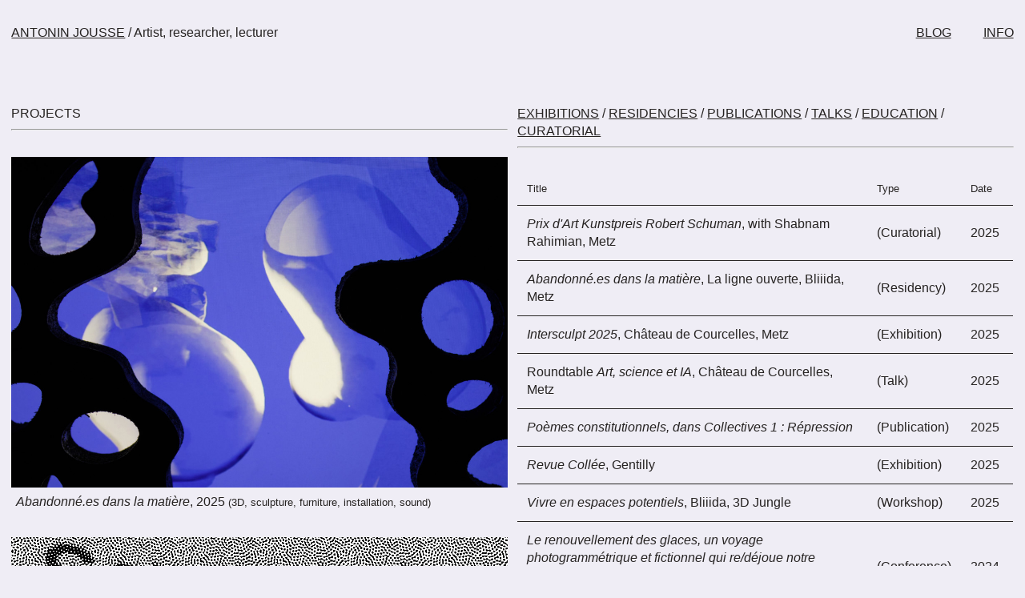

--- FILE ---
content_type: text/html
request_url: http://antoninjousse.com/
body_size: 5259
content:
<!DOCTYPE html>
<html lang="en">

<head>
    <meta charset="UTF-8">
    <meta name="viewport" content="width=device-width, initial-scale=1.0">
    <link rel="stylesheet" href="style.css">
    <title>Antonin Jousse</title>
</head>

<body>
    <header>
        <h1><a href="index.html">ANTONIN JOUSSE</a> / Artist, researcher, lecturer
            <!--<br><small style="text-indent: 2em; color: gray;">UPCOMING: <br> - Residency <i>Abandonned in Matter</i>, Bliiida, Metz, 09-10.2025 <br>- Coordination of <i>Prix d'Art Robert Schuman</i>, Metz, 13.11.2025-11.01.2026</small>-->
        </h1>
        <ul>
            <li><a href="BLOG/index.html" target="_blank">BLOG</a></li>
            <!--<li><a href="store.html">STORE</a></li>-->
            <li><a href="info.html">INFO</a></li>
        </ul>
    </header>


    <div class="contenu">

        <div class="gauche">
            <h3>PROJECTS</h3>
            <hr>
             <a href="PROJECTS/matiere.html"><img src="IMAGES/TRAVAUX/matiere05.jpg" alt="Abandonné.es dans la matière, 2025" title="Abandonné.es dans la matière, 2025" style="padding-top: 4%;"></a>
            <h4><a href="PROJECTS/matiere.html"><i>Abandonné.es dans la matière</i>, 2025 <small>(3D, sculpture, furniture, installation, sound)</small></a></h4>

            <a href="PROJECTS/poemes-constitutionnels.html"><img src="IMAGES/TRAVAUX/poemes-c-vignette-trame.jpg" alt="Poèmes constitutionnels, 2024" title="Poèmes constitutionnels, 2024"></a>
            <h4><a href="PROJECTS/poemes-constitutionnels.html"><i>Poèmes constitutionnels</i>, 2024-2025 <small>(generated poems, 3D, animation, print)</small></a></h4>

            <a href="PROJECTS/planets.html"><img src="IMAGES/TRAVAUX/planet01.jpg" alt="Uninhabitable Planets, 2024"
                    title="Uninhabitable Planets, 2024"></a>
            <h4><a href="PROJECTS/planets.html"><i>Uninhabitable Planets</i>, 2024-2025 <small>(3D, video, satellite
                        views, data)</small></a></h4>

            <a href="PROJECTS/slavery.html"><img src="IMAGES/TRAVAUX/slavery-for-the-life.jpg"
                    alt="Slavery for the life, 2021" title="Slavery for the life, 2021"></a>
            <h4><a href="PROJECTS/slavery.html"><i>Slavery for the Life</i>, 2021 <small>(installation, text generator,
                        smartphone, dirt)</small></a></h4>

            <a href="PROJECTS/ici-et-ailleurs.html"><img src="IMAGES/TRAVAUX/ici-ailleurs.png"
                    alt="Ici et ailleurs, 2020" title="Ici et ailleurs, 2020"></a>
            <h4><a href="PROJECTS/ici-et-ailleurs.html"><i>Ici et ailleurs</i>, 2020 <small>(3D, photogrametry, print on
                        Dibond)</small></a></h4>

            <a href="PROJECTS/dr2.html"><img src="IMAGES/TRAVAUX/dr2_01.jpg" alt="Digital Realties #2, 2019"
                    title="Digital Realties #2, 2019"></a>
            <h4><a href="PROJECTS/dr2.html"><i>Digital Realities #2</i>, 2019, with Ali Honarvar <small>(scultpure, 3D,
                        interactivity, generative, database)</small></a></h4>

            <a href="PROJECTS/dr1.html"><img src="IMAGES/TRAVAUX/dr01.jpg" alt="Digital Realties #1, 2018"
                    title="Digital Realties #1, 2018"></a>
            <h4><a href="PROJECTS/dr1.html"><i>Digital Realities #1</i>, 2018, with Ali Honarvar <small>(scultpure, 3D,
                        interactivity, screens)</small></a></h4>

            <a href="PROJECTS/tunepriespasbien.html"><img src="IMAGES/TRAVAUX/hamlet08.jpg"
                    alt="Tu ne pries pas bien, 2016" title="Tu ne pries pas bien, 2016"></a>
            <h4><a href="PROJECTS/tunepriespasbien.html"><i>Tu ne pries pas bien</i>, 2016 <small>(video,
                        installation)</small></a></h4>

            <a href="PROJECTS/tracking.html"><img src="IMAGES/TRAVAUX/tracking02.jpg" alt="Tracking, 2014"
                    title="Tracking, 2014"></a>
            <h4><a href="PROJECTS/tracking.html"><i>Tracking</i>, 2014 <small>(interactive video,
                        installation)</small></a></h4>

            <a href="PROJECTS/wakeup.html"><img src="IMAGES/TRAVAUX/wakeup05.jpg" alt="Wake Up, 2013"
                    title="Wake Up, 2013" </a>
                <h4><a href="PROJECTS/wakeup.html"><i>Wake Up</i>, 2013 <small>(interactive video,
                            installation)</small></a></h4>

                <a href="PROJECTS/enattente.html"><img src="IMAGES/TRAVAUX/enattente02.jpg" alt="En attente, 2012"
                        title="En attente, 2012"></a>
                <h4><a href="PROJECTS/enattente.html"><i>En attente</i>, 2012 <small>(interactive video, installation,
                            six chairs, a red phone)</small></a></h4>

        </div>

        <div class="droite">
            <div>
                <button onclick="document.location = 'index-exposition.html';" class="btn-publication">EXHIBITIONS</button> /
                <button onclick="document.location = 'index-residencies.html';" class="btn-publication">RESIDENCIES</button> /
                <button onclick="document.location = 'index-publication.html';" class="btn-publication">PUBLICATIONS</button> /
                <button onclick="document.location = 'index-talks.html';" class="btn-talks">TALKS</button> /
                <button onclick="document.location = 'index-education.html';" class="btn-education">EDUCATION</button> /
                <button onclick="document.location = 'index-curatorial.html';" class="btn-curatorial">CURATORIAL</button>
                <hr>
            </div>

            <br>
            <table>
                <tr>
                    <th>Title</th>
                    <th>Type</th>
                    <th>Date</th>
                </tr>
                <tr onclick=window.open('https://prix-art-robert-schuman.eu/') class="jaune">
                    <td><i>Prix d'Art Kunstpreis Robert Schuman</i>, with Shabnam Rahimian, Metz</td>
                    <td>(Curatorial)</td>
                    <td>2025</td>
                </tr>
                <tr onclick=window.open('https://laligneouverte.com/HTML/PROJETS/PAGES-PROJET/abandonne-matiere.html') class="jaune">
                    <td><i>Abandonné.es dans la matière</i>, La ligne ouverte, Bliiida, Metz</td>
                    <td>(Residency)</td>
                    <td>2025</td>
                </tr>
                <tr onclick=window.open('https://www.arsmathematica.org/IS2025/') class="jaune">
                    <td><i>Intersculpt 2025</i>, Château de Courcelles, Metz</td>
                    <td>(Exhibition)</td>
                    <td>2025</td>
                </tr>
                <tr onclick=window.open('https://www.arsmathematica.org/IS2025/IS2025-programme.pdf') class="jaune">
                    <td>Roundtable <i>Art, science et IA</i>, Château de Courcelles, Metz</td>
                    <td>(Talk)</td>
                    <td>2025</td>
                </tr>
                <tr onclick=window.open('IMAGES/PDF/collectives-repression-publi.pdf') class="jaune">
                    <td><i>Poèmes constitutionnels, dans <i>Collectives 1 : Répression</i></td>
                    <td>(Publication)</td>
                    <td>2025</td>
                </tr>

                <tr onclick=window.open('https://www.instagram.com/revue.collee/') class="jaune">
                    <td><i>Revue Collée</i>, Gentilly</td>
                    <td>(Exhibition)</td>
                    <td>2025</td>
                </tr>
                <tr onclick="document.location = 'RESEARCH/3dbliiida.html';" class="orange">
                    <td><i>Vivre en espaces potentiels</i>, Bliiida, 3D Jungle</td>
                    <td>(Workshop)</td>
                    <td>2025</td>
                </tr>
                <tr onclick=window.open('https://www.esam-c2.fr/IMG/pdf/lab_mod_maquette-depliant-colloque-web.pdf')
                    class="jaune">
                    <td><i>Le renouvellement des glaces, un voyage photogrammétrique et fictionnel qui re/déjoue notre
                            compréhension spatio-temporelle du monde</i>, esam Caen, Université de Montpellier, Rirra21
                        lab festival Interstice</td>
                    <td>(Conference)</td>
                    <td>2024</td>
                </tr>
                <tr onclick=window.open('https://espritfutur.fr/') class="jaune">
                    <td><i>Le renouvellement des glaces : une fiction pour questionner notre perception des
                            transformations géologiques</i>, Université Aix-Marseille</td>
                    <td>(Conference)</td>
                    <td>2024</td>
                </tr>
                <tr onclick="document.location = 'RESEARCH/enchainements.html';" class="orange">
                    <td><i>Enchaînements : une étude visuelle et chorégraphique des corps numérisés</i>, Centre
                        Pompidou-Metz</td>
                    <td>(Workshop)</td>
                    <td>2024</td>
                </tr>
                <tr onclick=window.open('https://lamire.esa-n.info/01-energie/article/a-perte-d-energie/') class="vert">
                    <td><i>À perte d'énergie, la survie du numérique sans électricité ?</i>, revue "La Mïre"</td>
                    <td>(Publication)</td>
                    <td>2023</td>
                </tr>

                <tr class="jaune">
                    <td><i>Performer le réel</i>, conférences performées de Judith Deschamps et Hubert Renard</td>
                    <td>(Organizer)</td>
                    <td>2023</td>
                </tr>

                <tr onclick=window.open('https://itch.io/jam/onfm23') class="orange">
                    <td><i>Grande Game Jam</i>, Centre Pompidou-Metz, Octobre Numérique Arles</td>
                    <td>(Workshop)</td>
                    <td>2023</td>
                </tr>
                <tr onclick=window.open('https://stellasf.hypotheses.org/files/2023/11/Lagoguey-Goffette-SF-Pouvoir-Conscience-pr-diffusion-150DPI.pdf')
                    class="vert">
                    <td><i>Juste au cas où ... la peur de l'autonomie des machines</i></td>
                    <td>(Publication)</td>
                    <td>2023</td>
                </tr>
                <tr onclick=window.open('https://www.decitre.fr/livres/les-ruines-ont-de-l-avenir-9791094360316.html')
                    class="vert">
                    <td><i>Le numérique n'oublie pas. Hypermnésie et probabilité, vers une nouvelle forme
                            d'invisibilisation</i></td>
                    <td>(Publication)</td>
                    <td>2023</td>
                </tr>
                <tr onclick=window.open('https://www.centrepompidou-metz.fr/fr/programmation/conference/metz-semi-marathon')
                    class="jaune">
                    <td><i>Metz Semi-Marathon</i> with Hans Ulrich Obrist</td>
                    <td>(Talk)</td>
                    <td>2023</td>
                </tr>
                <tr onclick="document.location = 'RESEARCH/worldbuilding-workshop.html';" class="orange">
                    <td><i>Interactivité, jeu vidéo et perception du public</i>, Centre Pompidou-Metz</td>
                    <td>(Workshop)</td>
                    <td>2023</td>
                </tr>
                <tr onclick="document.location = 'RESEARCH/just-in-case-conf.html';" class="jaune">
                    <td><i>Juste au cas où ... la peur de l'autonomie des machines</i>, Université de Reims</td>
                    <td>(Conference)</td>
                    <td>2022</td>
                </tr>
                <tr onclick="document.location = 'RESEARCH/thesis.html';" class="vert">
                    <td><i>Connected sensorialities: Re-evaluating the notion of interactivity in the contemporary field
                            of digital arts</i></td>
                    <td>(Ph.D. Thesis)</td>
                    <td>2021</td>
                </tr>
                <tr onclick=window.open('https://espacecroise.com/le-cloud-nest-pas-un-nuage/') class="jaune">
                    <td><i>Le Cloud n'est pas un nuage</i>, Espace Croisé</td>
                    <td>(Talk)</td>
                    <td>2021</td>
                </tr>
                <tr onclick="document.location = 'RESEARCH/mdam.html';" class="rouge">
                    <td><i>Mémoire des autres mondes</i>, Espace Croisé</td>
                    <td>(Curator)</td>
                    <td>2021</td>
                </tr>
                <tr onclick=window.open('https://laligneouverte.com/atelier_dessine-moi-une-connexion.html')
                    class="orange">
                    <td><i>Dessine-moi une connexion!</i></td>
                    <td>(Workshop)</td>
                    <td>2021</td>
                </tr>
                <tr onclick=window.open('https://laligneouverte.com/atelier_programmation-4-7.html') class="orange">
                    <td><i>Création, programmation et aventure ... sans écran</i></td>
                    <td>(Workshop)</td>
                    <td>2020-2022</td>
                </tr>

                <tr onclick=window.open('https://espacecroise.com/antonin-jousee/') class="orange">
                    <td>Associated artist of Espace Croisé, Roubaix</td>
                    <td>(Residency)</td>
                    <td>2020-2021</td>
                </tr>

                <tr onclick="document.location = 'RESEARCH/workshop-lille.html';" class="orange">
                    <td><i>Art numérique et programmation créative</i>, Université de Lille</td>
                    <td>(Workshop)</td>
                    <td>2019-2021</td>
                </tr>
                <tr onclick=window.open('https://journals.openedition.org/edc/10382') class="vert">
                    <td><i>Rétro-ingénierie du web-documentaire "Find mi in Kakuma" : l'impasse méthodologique de l'UX
                            design</i></td>
                    <td>(Publication)</td>
                    <td>2020</td>
                </tr>
                <tr onclick=window.open('https://www.reconnectfestival.com/videos?wix-vod-video-id=e6JNI-OnEGU&wix-vod-comp-id=comp-kcs3wlz1')
                    class="jaune">
                    <td><i>The Internet, the new Outside</i>, Re-connect Performance Festival</td>
                    <td>(Talk)</td>
                    <td>2020</td>
                </tr>
                <tr onclick=window.open('https://hal.science/hal-02180632/document') class="vert">
                    <td>Audit ergonomique du web-documentaire <i>Find Me in Kakuma</i></td>
                    <td>(Publication)</td>
                    <td>2019</td>
                </tr>
                <tr onclick=window.open('https://espacecroise.com/back-forward-2/') class="jaune">
                    <td><i>Back / Forward #2</i>, Espace Croisé, Roubaix</td>
                    <td>(Exhibition)</td>
                    <td>2019</td>
                </tr>
                <tr onclick=window.open('https://espacecroise.com/ali-honarvar-et-antonin-jousse-digital-realities2-2019/') class="jaune">
                    <td><i>Digital Realities #2</i>, Espace Croisé, Roubaix</td>
                    <td>(Residency)</td>
                    <td>2019</td>
                </tr>
                <tr class="jaune">
                    <td><i>Humains et machines : parlons-nous le même langage ?</i>, La Condition Publique, Roubaix</td>
                    <td>(Organizer)</td>
                    <td>2019</td>
                </tr>
                <tr class="jaune">
                    <td><i>Dialoguer avec les machines ou naviguer dans notre mémoire ?</i>, La Condition Publique,
                        Roubaix</td>
                    <td>(Conference)</td>
                    <td>2019</td>
                </tr>
                <tr onclick=window.open('https://laligneouverte.com/index.html') class="rouge">
                    <td>La ligne ouverte</td>
                    <td>(Curator)</td>
                    <td>Since 2019</td>
                </tr>
                <tr class="jaune">
                    <td><i>"The Punishment", une esthétique du contrôle chez Filipe Vilas-Boas</i>, UPHF</td>
                    <td>(Conference)</td>
                    <td>2019</td>
                </tr>
                <tr class="jaune">
                    <td>Table ronde avec Fabien Zocco, exposition <i>Dialogues machines</i>, Espace Croisé</td>
                    <td>(Talk)</td>
                    <td>2019</td>
                </tr>
                <tr onclick=window.open('https://dunkerque-culture.sortir.eu/evenements/colloque-le-numerique-bouleverse-t-il-les-mondes-de-l-art')
                    class="jaune">
                    <td><i>Arts numériques, interactivité et robotique, face à quoi se retrouve le public ?</i>, Ulco
                        Dunkerque</td>
                    <td>(Conference)</td>
                    <td>2019</td>
                </tr>

                <tr onclick=window.open('https://www.actuia.com/evenements/intelligence-artificielle-et-arts-numeriques/')
                    class="jaune">
                    <td>Table ronde <i>Intelligence Artificielle et arts numériques</i>, with Fabien Zocco, Laurent
                        Renard and Tristan Alexandre, Serres Numériques, Valenciennes</td>
                    <td>(Talk)</td>
                    <td>2018</td>
                </tr>

                <tr onclick=window.open('https://presses-universitaires.univ-amu.fr/formes-audiovisuelles-connectees')
                    class="vert">
                    <td><i>Interaction et narration, une nouvelle approche du temps</i></td>
                    <td>(Publication)</td>
                    <td>2018</td>
                </tr>

                <tr onclick=window.open('https://www.editions-hermann.fr/livre/9782705695729') class="vert">
                    <td><i>Art numérique, une étude de la recherche en art</i></td>
                    <td>(Publication)</td>
                    <td>2018</td>
                </tr>

                <tr onclick=window.open('http://tadaexfestival.com/2018/') class="jaune">
                    <td><i>TADAEX 2018</i>, Tehran, Iran</td>
                    <td>(Exhibition)</td>
                    <td>2018</td>
                </tr>

                <tr onclick=window.open('http://tadaexfestival.com/2018/work.php?id=2') class="jaune">
                    <td><i>Digital Realities #1</i>, with Ali Honarvar, Nabshi Center and Kooshk Residency, Tehran, Iran</td>
                    <td>(Residency)</td>
                    <td>2018</td>
                </tr>

                <tr onclick=window.open('https://darz.art/en/artfairs/tadaex/57') class="jaune">
                    <td><i>Sensoriality of Computer in Digital Art: between Presence and Absence</i>, TADAEX Festival
                    </td>
                    <td>(Conference)</td>
                    <td>2018</td>
                </tr>

                <tr onclick=window.open('https://darz.art/en/artfairs/tadaex/57') class="jaune">
                    <td>Artist Talk: <i>Digital Realities</i>, TADAEX Festival</td>
                    <td>(Talk)</td>
                    <td>2018</td>
                </tr>

                <tr class="jaune">
                    <td><i>Médias interactifs et sensorialités : les échanges entre écrans et corps en art
                            numérique</i>, colloque IMPEC 2018, ENS Lyon</td>
                    <td>(Conference)</td>
                    <td>2018</td>
                </tr>

                <tr class="jaune">
                    <td><i>La sensibilité des machines. La place de l’ordinateur dans les œuvres interactives
                            contemporaines</i>, laboratoire CALHISTE, Valenciennes</td>
                    <td>(Conference)</td>
                    <td>2018</td>
                </tr>

                <tr onclick=window.open('https://mdc.umons.ac.be/fr/presentation-du-mdc2022/') class="jaune">
                    <td><i>L’interactivité en art, une esthétique du contrôle</i>, Arenberg Creative Mine, UMons</td>
                    <td>(Talk)</td>
                    <td>2018</td>
                </tr>

                <tr onclick=window.open('https://mdc.umons.ac.be/fr/presentation-du-mdc2022/') class="jaune">
                    <td><i>Le concept de contrôle dans les créations artistiques interactives contemporaines</i>,
                        Arenberg Creative Mine</td>
                    <td>(Talk)</td>
                    <td>2018</td>
                </tr>

                <tr class="jaune">
                    <td><i>Les médias en art</i>, UPHF, Valenciennes</td>
                    <td>(Conference)</td>
                    <td>2017</td>
                </tr>

                <tr onclick=window.open('http://www.iflab.net/') class="orange">
                    <td><i>!f Lab, Prototype Jam</i>, by IdDops, Lille, Imaginarium</td>
                    <td>(Workshop)</td>
                    <td>2017</td>
                </tr>

                <tr class="jaune">
                    <td><i>Shakespeare</i>, Le Grand Duc, Valenciennes</td>
                    <td>(Exhibition)</td>
                    <td>2016</td>
                </tr>

                <tr class="jaune">
                    <td><i>Musique minimaliste et écriture interactive</i>, laboratoire CALHISTE, Valenciennes</td>
                    <td>(Conference)</td>
                    <td>2016</td>
                </tr>

                <tr onclick=window.open('https://calenda.org/337735') class="jaune">
                    <td><i>Interaction et narration, une nouvelle approche du temps</i>, Université Toulouse Jean Jaurès
                        and Montpellier Paul-Valéry, La Panacée</td>
                    <td>(Conference)</td>
                    <td>2016</td>
                </tr>

                <tr onclick=window.open('https://mdc.umons.ac.be/fr/presentation-du-mdc2022/') class="jaune">
                    <td><i>Art numérique et nouvelles écritures</i>, UMons</td>
                    <td>(Talk)</td>
                    <td>2016</td>
                </tr>

                <tr onclick=window.open('IMAGES/CONFERENCES/fabriquerlesimages.pdf') class="jaune">
                    <td><i>Fabriquer les images, réinventer la ville</i>, conference, laboratoire CALHISTE and DeVisu,
                        Arenberg Creative Mine, Serres Numériques Valenciennes, UPHF</td>
                    <td>(Organizer)</td>
                    <td>2015</td>
                </tr>

                <tr class="jaune">
                    <td><i>Art interactif, du temps filmé au temps acté</i>, laboratoire CALHISTE, Valenciennes</td>
                    <td>(Conference)</td>
                    <td>2015</td>
                </tr>

                <tr onclick="document.location = 'IMAGES/CONF-DOCS/antonin-jousse_poster02_A0.pdf';" class="jaune">
                    <td><i>Art numérique, une autre approche du doctorat en art</i>, laboratoire CALHISTE, Valenciennes
                    </td>
                    <td>(Conference)</td>
                    <td>2015</td>
                </tr>

                <tr onclick=window.open('https://mdc.umons.ac.be/fr/presentation-du-mdc2022/') class="jaune">
                    <td><i>Tracking</i>, UMons</td>
                    <td>(Talk)</td>
                    <td>2015</td>
                </tr>
            </table>
        </div>

    </div>

    <footer>
        <p>antonin jousse © 2025</p>
        <a href="https://fightfascism.glitch.me/" target="_blank"><img
                src="https://cdn.glitch.com/2249eb84-18cb-406f-a492-82a272962e6f%2Ffightfascismpink-220xpx.jpg"
                title="Fight Fascism sticker by Angus Johnston" alt="Fight fascism" width="150" height="25"
                style="max-width: 100%;"></a>
    </footer>

</body>

</html>

--- FILE ---
content_type: text/css
request_url: http://antoninjousse.com/style.css
body_size: 1845
content:
/*
  _____        _____ ______ 
 |  __ \ /\   / ____|  ____|
 | |__) /  \ | |  __| |__   
 |  ___/ /\ \| | |_ |  __|  
 | |  / ____ \ |__| | |____ 
 |_| /_/    \_\_____|______|
                            
*/

html {
    margin: .5%;
}

/*
COULEURS DU SITE :
textes :
noir #262322
gris sombre #ADB6C4
fond gris :
blanc #efedf5
jaune :
liens #FFF78A

*/


body {
    color: #262322;
    background-color: #efedf5;

}

/*
@media (prefers-color-scheme: dark) {
    body {
        color: #F8F8F8;
        background-color: #1B1B1B;
    }
}
*/

::selection {
    background-color: #FFF78A;
    color: #262322;
    -webkit-text-fill-color: #262322;
}

::-webkit-scrollbar {
    display: none;
    }

/*
  _    _ ______          _____  ______ _____  
 | |  | |  ____|   /\   |  __ \|  ____|  __ \ 
 | |__| | |__     /  \  | |  | | |__  | |__) |
 |  __  |  __|   / /\ \ | |  | |  __| |  _  / 
 | |  | | |____ / ____ \| |__| | |____| | \ \ 
 |_|  |_|______/_/    \_\_____/|______|_|  \_\
                                              
*/

header {
    display:flex;
    flex-wrap: nowrap;
    flex-direction: row;
    justify-content: space-between;
    align-items: baseline;
    padding-bottom: 5%;
}

header h1 {
    font-family: sans-serif;
    line-height: 1.4;
    font-size: 1em;
    font-weight: normal;
    color: #262322;
}

header ul {
    display: flex;
    padding-left: 30%;
    list-style: none;
}

header li {
    padding-left: 40px;
    font-family: sans-serif;
    line-height: 1.4;
    font-size: 1em;
    font-weight: normal;
    color: #262322;
}

header a {
    text-decoration: underline;
    color: #262322;
}

header a:hover {
    text-decoration: none;
    background-color: #FFF78A;
}

/*
   _____ ____  _   _ _______ ______ _   _ _    _ 
  / ____/ __ \| \ | |__   __|  ____| \ | | |  | |
 | |   | |  | |  \| |  | |  | |__  |  \| | |  | |
 | |   | |  | | . ` |  | |  |  __| | . ` | |  | |
 | |___| |__| | |\  |  | |  | |____| |\  | |__| |
  \_____\____/|_| \_|  |_|  |______|_| \_|\____/ 
                                                 
*/

.contenu {
    display: flex;
    flex-wrap: nowrap;
    justify-content:flex-start;
    align-items: stretch ;

    height: 80vh;
}

@media (orientation: portrait) {
    .contenu {
        flex-wrap: wrap;
        height: auto;
    }
}

/*
   _____         _    _  _____ _    _ ______ 
  / ____|   /\  | |  | |/ ____| |  | |  ____|
 | |  __   /  \ | |  | | |    | |__| | |__   
 | | |_ | / /\ \| |  | | |    |  __  |  __|  
 | |__| |/ ____ \ |__| | |____| |  | | |____ 
  \_____/_/    \_\____/ \_____|_|  |_|______|
                                             
*/

.gauche {
    width: 50%;
    font-family: sans-serif;
    line-height: 1.4;
    
    overflow-y: scroll;
    flex-wrap: wrap;
}

@media (orientation: portrait) {
    .gauche {
        width: 100%;
    }
}

.gauche h3 {
    font-size: 1em;
    font-weight: normal;
    font-family: sans-serif;
    line-height: 1.4;
    margin: 0;
    padding: 0;
}

.gauche h4 {
    font-size: 1em;
    font-weight: normal;
    font-family: sans-serif;
    line-height: 1.4;
    margin-top: -1%;
    margin-bottom: 4%;
    padding: 8px 6px;
    width:auto;

    color: #262322;
}

.gauche h4 a {
    font-size: 1em;
    font-weight: normal;
    font-family: sans-serif;
    line-height: 1.4;
    text-decoration: none;
    
    width:auto;

    color: #262322;
}

.gauche h4:hover {
    color: #262322;
    text-decoration: none;
    background-color: #FFF78A;
    cursor: pointer;
}

.gauche img {
    width: 100%;
    height: auto;   
    /*padding-bottom: 1%;*/
}

.gauche a img:hover {
    opacity: .9;
}

.gauche video {
    width: 100%;
    height: auto;   
    padding-bottom: 1%;
}

.gauche p {
    font-size: 1em;
    font-weight: normal;
    font-family: sans-serif;
    line-height: 1.4;
}

.gauche p a {
    text-decoration: underline;
    color: #262322;
}

.gauche p a:hover {
    text-decoration: none;
    background-color: #FFF78A;
}

.series {
    display: flex;
    flex-direction: row;
    flex-wrap: wrap;
    justify-content:flex-start;
}

.series a {
    max-width: 49%;
    padding-right: 1%;
    height: auto;
}


/*
  _____  _____   ____ _____ _______ ______ 
 |  __ \|  __ \ / __ \_   _|__   __|  ____|
 | |  | | |__) | |  | || |    | |  | |__   
 | |  | |  _  /| |  | || |    | |  |  __|  
 | |__| | | \ \| |__| || |_   | |  | |____ 
 |_____/|_|  \_\\____/_____|  |_|  |______|
                                           
*/

.droite {
    width: 50%;
    padding-left: 1%;
    font-family: sans-serif;
    line-height: 1.4;
    color: #262322;

    overflow-y: scroll;
    flex-wrap: wrap;
}

@media (orientation: portrait) {
    .droite {
        width: 100%;
        padding-top: 10%;
    }
}

.droite button {
    font-size: 1em;
    font-weight: normal;
    font-family: sans-serif;
    line-height: 1.4;
    text-decoration: underline;

    background-color: #efedf5;
    color: #262322;
    border: none;
    margin: 0;
    padding: 0;
}

.droite button:hover {
    text-decoration: none;
    /*background-color: #86FFAC;*/
    cursor: pointer;
    color: #262322;
}

.droite .active {
    text-decoration: none;
    font-weight: bold;
    color: #262322;
}

.droite .active:hover {
    text-decoration: none;
    font-weight: bold;
    background-color: inherit;
    cursor: default;
    color: #262322;
}

.droite h3 {
    font-size: 1em;
    font-weight: normal;
    font-family: sans-serif;
    line-height: 1.4;
    margin: 0;
    padding: 0;
}

.droite p {
    font-size: 1em;
    font-weight: normal;
    font-family: sans-serif;
    line-height: 1.4;
}

.droite a {
    text-decoration: underline;
    color: #262322;
}

.droite a:hover {
    text-decoration: none;
    background-color: #FFF78A;
}

table {
    width: 100%;
    table-layout: auto;
    text-align: left;
    border-collapse: collapse;
    padding: 12px;

    font-size: 1em;
    font-weight: normal;
    font-family: sans-serif;
    line-height: 1.4;
  }

table th {
    font-size: .8em;
    font-weight: 400;
    font-family: sans-serif;
    line-height: 1.4;
    padding: 12px;

    text-align: left;
    position: sticky;
    top: 0;
    border-bottom: 1px solid #262322;
    background-color: #efedf5;
}

table img {
    width: 400px;
    height: auto;
}

table tr td {
    border-bottom: 1px solid #262322;
    padding: 12px;
}

table tr:hover {
    text-decoration: none;
    /*background-color: #86FFAC;*/
    color: #262322;
    cursor: pointer;
}

table a {
    color: inherit;
    font-weight: normal;
    font-family: sans-serif;
    line-height: 1.4;
}

.vert:hover {
    background-color: #FFF78A;
}

.jaune:hover {
    background-color: #FFF78A;
}

.orange:hover {
    background-color: #FFF78A;
}

.rouge:hover {
    background-color: #FFF78A;
}


.btn-publication:hover {
    background-color: #FFF78A;
}

.btn-talks:hover {
    background-color: #FFF78A;
}

.btn-education:hover {
    background-color: #FFF78A;
}

.btn-curatorial:hover {
    background-color: #FFF78A;
}

/*
  ______ ____   ____ _______ ______ _____  
 |  ____/ __ \ / __ \__   __|  ____|  __ \ 
 | |__ | |  | | |  | | | |  | |__  | |__) |
 |  __|| |  | | |  | | | |  |  __| |  _  / 
 | |   | |__| | |__| | | |  | |____| | \ \ 
 |_|    \____/ \____/  |_|  |______|_|  \_\
                                           
*/

footer {
    margin-top: 3%;
}

@media (orientation: portrait) {
    footer {
        margin-top: 10%;
    }
}

footer p {
    font-size: .8em;
    font-weight: normal;
    font-family: sans-serif;
    line-height: 1.4;
}



/*
      _                 
     | |                
  ___| |_ ___  _ __ ___ 
 / __| __/ _ \| '__/ _ \
 \__ \ || (_) | | |  __/
 |___/\__\___/|_|  \___|

*/

.ariane h3 {
    font-size: 1em;
    font-weight: normal;
    font-family: sans-serif;
    line-height: 1.4;
    margin: 0;
    padding: 0;
}

.ariane a {
    color: #262322;
    text-decoration: underline;
}

.ariane a:hover {
    text-decoration: none;
    background-color: #FFF78A;
}

.ariane p {
    font-size: 0.8em;
    font-weight: normal;
    font-family: sans-serif;
    line-height: 1.4;
}

.store {
    display: flex;
    flex-direction: row;
    flex-wrap: wrap;
    align-items: flex-start;
    align-content: flex-start;
    gap: 1%;

    margin-bottom: 4%;
    margin-top: 3%;
}

.object {
    width: 32.6%;
    height: auto;

    margin-bottom: 4%;
}

.object img {
    max-width: 100%;
    height: auto;
    margin-bottom: 1%;
}

.object h1 {
    font-size: 1em;
    font-weight: normal;
    font-family: sans-serif;
    line-height: 1.4;
    margin: 0;
    padding: 0;
}

.object h2 {
    font-size: 0.8em;
    font-weight: normal;
    font-family: sans-serif;
    line-height: 1.4;
    margin: 0;
    padding: 0;
}

.object a {
    color: #262322;
    text-decoration: none;
}

.object a:hover h1 {
    text-decoration: underline;
}

.object a:hover img {
    opacity: 0.8;
}